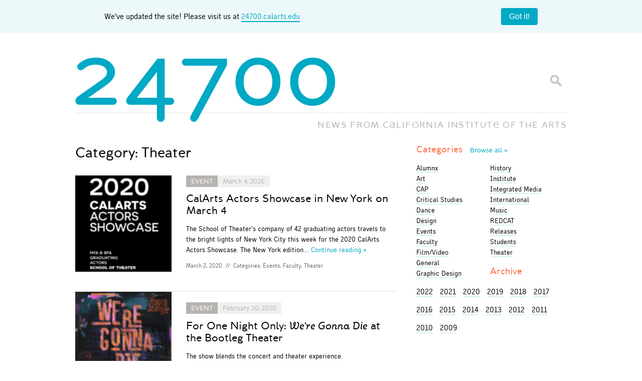

--- FILE ---
content_type: text/html; charset=UTF-8
request_url: https://blog.calarts.edu/category/theater/page/7/
body_size: 16494
content:
<!doctype html>  

<!--[if lt IE 7]><html lang="en-US" class="no-js lt-ie9 lt-ie8 lt-ie7"> <![endif]-->
<!--[if (IE 7)&!(IEMobile)]><html lang="en-US" class="no-js lt-ie9 lt-ie8"><![endif]-->
<!--[if (IE 8)&!(IEMobile)]><html lang="en-US" class="no-js lt-ie9"><![endif]-->
<!--[if gt IE 8]><!--> <html lang="en-US" class="no-js"><!--<![endif]-->
	
	<head>
		<meta charset="utf-8">

		<title>  Theater		</title>
		
		<!-- Google Chrome Frame for IE -->
		<meta http-equiv="X-UA-Compatible" content="IE=edge,chrome=1">
		
		<!-- mobile meta (hooray!) -->
		<meta name="HandheldFriendly" content="True">
		<meta name="MobileOptimized" content="320">
		<meta name="viewport" content="width=device-width, initial-scale=1.0"/>
		
		<!-- icons & favicons -->
		<link rel="shortcut icon" href="https://blog.calarts.edu/wp-content/themes/bones/favicon_calarts.ico?v=3">
		<link rel="apple-touch-icon" href="https://blog.calarts.edu/wp-content/themes/bones/library/images/blog-homescreen-icon.png?v=3"/>
		
		<!-- apple mobile web -->
		<meta name="apple-mobile-web-app-title" content="24700 Blog">
		<meta name="apple-mobile-web-app-capable" content="yes">
		<meta name="apple-mobile-web-app-status-bar-style" content="black">
		<script type="text/javascript">
			var addToHomeConfig = {
				expire: 28800,					// Show the message only once every 20 days
				startDelay: 750,
				animationIn: 'bubble',
				touchIcon: true
			};
		</script>
				
  	<link rel="pingback" href="https://blog.calarts.edu/xmlrpc.php">
		
		<!-- webfonts -->
		<link rel="stylesheet" href="https://blog.calarts.edu/wp-content/themes/bones/type/webfonts.css?v=2" type="text/css" charset="utf-8" />
		
		<!-- wordpress head functions -->
		<meta name='robots' content='max-image-preview:large' />
	<style>img:is([sizes="auto" i], [sizes^="auto," i]) { contain-intrinsic-size: 3000px 1500px }</style>
	<link rel='dns-prefetch' href='//blog.calarts.edu' />
<link rel='dns-prefetch' href='//www.googletagmanager.com' />
<link rel="alternate" type="application/rss+xml" title="24700 &raquo; Theater Category Feed" href="https://blog.calarts.edu/category/theater/feed/" />
<script type="text/javascript">
/* <![CDATA[ */
window._wpemojiSettings = {"baseUrl":"https:\/\/s.w.org\/images\/core\/emoji\/16.0.1\/72x72\/","ext":".png","svgUrl":"https:\/\/s.w.org\/images\/core\/emoji\/16.0.1\/svg\/","svgExt":".svg","source":{"concatemoji":"https:\/\/blog.calarts.edu\/wp-includes\/js\/wp-emoji-release.min.js"}};
/*! This file is auto-generated */
!function(s,n){var o,i,e;function c(e){try{var t={supportTests:e,timestamp:(new Date).valueOf()};sessionStorage.setItem(o,JSON.stringify(t))}catch(e){}}function p(e,t,n){e.clearRect(0,0,e.canvas.width,e.canvas.height),e.fillText(t,0,0);var t=new Uint32Array(e.getImageData(0,0,e.canvas.width,e.canvas.height).data),a=(e.clearRect(0,0,e.canvas.width,e.canvas.height),e.fillText(n,0,0),new Uint32Array(e.getImageData(0,0,e.canvas.width,e.canvas.height).data));return t.every(function(e,t){return e===a[t]})}function u(e,t){e.clearRect(0,0,e.canvas.width,e.canvas.height),e.fillText(t,0,0);for(var n=e.getImageData(16,16,1,1),a=0;a<n.data.length;a++)if(0!==n.data[a])return!1;return!0}function f(e,t,n,a){switch(t){case"flag":return n(e,"\ud83c\udff3\ufe0f\u200d\u26a7\ufe0f","\ud83c\udff3\ufe0f\u200b\u26a7\ufe0f")?!1:!n(e,"\ud83c\udde8\ud83c\uddf6","\ud83c\udde8\u200b\ud83c\uddf6")&&!n(e,"\ud83c\udff4\udb40\udc67\udb40\udc62\udb40\udc65\udb40\udc6e\udb40\udc67\udb40\udc7f","\ud83c\udff4\u200b\udb40\udc67\u200b\udb40\udc62\u200b\udb40\udc65\u200b\udb40\udc6e\u200b\udb40\udc67\u200b\udb40\udc7f");case"emoji":return!a(e,"\ud83e\udedf")}return!1}function g(e,t,n,a){var r="undefined"!=typeof WorkerGlobalScope&&self instanceof WorkerGlobalScope?new OffscreenCanvas(300,150):s.createElement("canvas"),o=r.getContext("2d",{willReadFrequently:!0}),i=(o.textBaseline="top",o.font="600 32px Arial",{});return e.forEach(function(e){i[e]=t(o,e,n,a)}),i}function t(e){var t=s.createElement("script");t.src=e,t.defer=!0,s.head.appendChild(t)}"undefined"!=typeof Promise&&(o="wpEmojiSettingsSupports",i=["flag","emoji"],n.supports={everything:!0,everythingExceptFlag:!0},e=new Promise(function(e){s.addEventListener("DOMContentLoaded",e,{once:!0})}),new Promise(function(t){var n=function(){try{var e=JSON.parse(sessionStorage.getItem(o));if("object"==typeof e&&"number"==typeof e.timestamp&&(new Date).valueOf()<e.timestamp+604800&&"object"==typeof e.supportTests)return e.supportTests}catch(e){}return null}();if(!n){if("undefined"!=typeof Worker&&"undefined"!=typeof OffscreenCanvas&&"undefined"!=typeof URL&&URL.createObjectURL&&"undefined"!=typeof Blob)try{var e="postMessage("+g.toString()+"("+[JSON.stringify(i),f.toString(),p.toString(),u.toString()].join(",")+"));",a=new Blob([e],{type:"text/javascript"}),r=new Worker(URL.createObjectURL(a),{name:"wpTestEmojiSupports"});return void(r.onmessage=function(e){c(n=e.data),r.terminate(),t(n)})}catch(e){}c(n=g(i,f,p,u))}t(n)}).then(function(e){for(var t in e)n.supports[t]=e[t],n.supports.everything=n.supports.everything&&n.supports[t],"flag"!==t&&(n.supports.everythingExceptFlag=n.supports.everythingExceptFlag&&n.supports[t]);n.supports.everythingExceptFlag=n.supports.everythingExceptFlag&&!n.supports.flag,n.DOMReady=!1,n.readyCallback=function(){n.DOMReady=!0}}).then(function(){return e}).then(function(){var e;n.supports.everything||(n.readyCallback(),(e=n.source||{}).concatemoji?t(e.concatemoji):e.wpemoji&&e.twemoji&&(t(e.twemoji),t(e.wpemoji)))}))}((window,document),window._wpemojiSettings);
/* ]]> */
</script>
<style id='wp-emoji-styles-inline-css' type='text/css'>

	img.wp-smiley, img.emoji {
		display: inline !important;
		border: none !important;
		box-shadow: none !important;
		height: 1em !important;
		width: 1em !important;
		margin: 0 0.07em !important;
		vertical-align: -0.1em !important;
		background: none !important;
		padding: 0 !important;
	}
</style>
<link rel='stylesheet' id='wp-block-library-css' href='https://blog.calarts.edu/wp-includes/css/dist/block-library/style.min.css' type='text/css' media='all' />
<style id='classic-theme-styles-inline-css' type='text/css'>
/*! This file is auto-generated */
.wp-block-button__link{color:#fff;background-color:#32373c;border-radius:9999px;box-shadow:none;text-decoration:none;padding:calc(.667em + 2px) calc(1.333em + 2px);font-size:1.125em}.wp-block-file__button{background:#32373c;color:#fff;text-decoration:none}
</style>
<style id='global-styles-inline-css' type='text/css'>
:root{--wp--preset--aspect-ratio--square: 1;--wp--preset--aspect-ratio--4-3: 4/3;--wp--preset--aspect-ratio--3-4: 3/4;--wp--preset--aspect-ratio--3-2: 3/2;--wp--preset--aspect-ratio--2-3: 2/3;--wp--preset--aspect-ratio--16-9: 16/9;--wp--preset--aspect-ratio--9-16: 9/16;--wp--preset--color--black: #000000;--wp--preset--color--cyan-bluish-gray: #abb8c3;--wp--preset--color--white: #ffffff;--wp--preset--color--pale-pink: #f78da7;--wp--preset--color--vivid-red: #cf2e2e;--wp--preset--color--luminous-vivid-orange: #ff6900;--wp--preset--color--luminous-vivid-amber: #fcb900;--wp--preset--color--light-green-cyan: #7bdcb5;--wp--preset--color--vivid-green-cyan: #00d084;--wp--preset--color--pale-cyan-blue: #8ed1fc;--wp--preset--color--vivid-cyan-blue: #0693e3;--wp--preset--color--vivid-purple: #9b51e0;--wp--preset--gradient--vivid-cyan-blue-to-vivid-purple: linear-gradient(135deg,rgba(6,147,227,1) 0%,rgb(155,81,224) 100%);--wp--preset--gradient--light-green-cyan-to-vivid-green-cyan: linear-gradient(135deg,rgb(122,220,180) 0%,rgb(0,208,130) 100%);--wp--preset--gradient--luminous-vivid-amber-to-luminous-vivid-orange: linear-gradient(135deg,rgba(252,185,0,1) 0%,rgba(255,105,0,1) 100%);--wp--preset--gradient--luminous-vivid-orange-to-vivid-red: linear-gradient(135deg,rgba(255,105,0,1) 0%,rgb(207,46,46) 100%);--wp--preset--gradient--very-light-gray-to-cyan-bluish-gray: linear-gradient(135deg,rgb(238,238,238) 0%,rgb(169,184,195) 100%);--wp--preset--gradient--cool-to-warm-spectrum: linear-gradient(135deg,rgb(74,234,220) 0%,rgb(151,120,209) 20%,rgb(207,42,186) 40%,rgb(238,44,130) 60%,rgb(251,105,98) 80%,rgb(254,248,76) 100%);--wp--preset--gradient--blush-light-purple: linear-gradient(135deg,rgb(255,206,236) 0%,rgb(152,150,240) 100%);--wp--preset--gradient--blush-bordeaux: linear-gradient(135deg,rgb(254,205,165) 0%,rgb(254,45,45) 50%,rgb(107,0,62) 100%);--wp--preset--gradient--luminous-dusk: linear-gradient(135deg,rgb(255,203,112) 0%,rgb(199,81,192) 50%,rgb(65,88,208) 100%);--wp--preset--gradient--pale-ocean: linear-gradient(135deg,rgb(255,245,203) 0%,rgb(182,227,212) 50%,rgb(51,167,181) 100%);--wp--preset--gradient--electric-grass: linear-gradient(135deg,rgb(202,248,128) 0%,rgb(113,206,126) 100%);--wp--preset--gradient--midnight: linear-gradient(135deg,rgb(2,3,129) 0%,rgb(40,116,252) 100%);--wp--preset--font-size--small: 13px;--wp--preset--font-size--medium: 20px;--wp--preset--font-size--large: 36px;--wp--preset--font-size--x-large: 42px;--wp--preset--spacing--20: 0.44rem;--wp--preset--spacing--30: 0.67rem;--wp--preset--spacing--40: 1rem;--wp--preset--spacing--50: 1.5rem;--wp--preset--spacing--60: 2.25rem;--wp--preset--spacing--70: 3.38rem;--wp--preset--spacing--80: 5.06rem;--wp--preset--shadow--natural: 6px 6px 9px rgba(0, 0, 0, 0.2);--wp--preset--shadow--deep: 12px 12px 50px rgba(0, 0, 0, 0.4);--wp--preset--shadow--sharp: 6px 6px 0px rgba(0, 0, 0, 0.2);--wp--preset--shadow--outlined: 6px 6px 0px -3px rgba(255, 255, 255, 1), 6px 6px rgba(0, 0, 0, 1);--wp--preset--shadow--crisp: 6px 6px 0px rgba(0, 0, 0, 1);}:where(.is-layout-flex){gap: 0.5em;}:where(.is-layout-grid){gap: 0.5em;}body .is-layout-flex{display: flex;}.is-layout-flex{flex-wrap: wrap;align-items: center;}.is-layout-flex > :is(*, div){margin: 0;}body .is-layout-grid{display: grid;}.is-layout-grid > :is(*, div){margin: 0;}:where(.wp-block-columns.is-layout-flex){gap: 2em;}:where(.wp-block-columns.is-layout-grid){gap: 2em;}:where(.wp-block-post-template.is-layout-flex){gap: 1.25em;}:where(.wp-block-post-template.is-layout-grid){gap: 1.25em;}.has-black-color{color: var(--wp--preset--color--black) !important;}.has-cyan-bluish-gray-color{color: var(--wp--preset--color--cyan-bluish-gray) !important;}.has-white-color{color: var(--wp--preset--color--white) !important;}.has-pale-pink-color{color: var(--wp--preset--color--pale-pink) !important;}.has-vivid-red-color{color: var(--wp--preset--color--vivid-red) !important;}.has-luminous-vivid-orange-color{color: var(--wp--preset--color--luminous-vivid-orange) !important;}.has-luminous-vivid-amber-color{color: var(--wp--preset--color--luminous-vivid-amber) !important;}.has-light-green-cyan-color{color: var(--wp--preset--color--light-green-cyan) !important;}.has-vivid-green-cyan-color{color: var(--wp--preset--color--vivid-green-cyan) !important;}.has-pale-cyan-blue-color{color: var(--wp--preset--color--pale-cyan-blue) !important;}.has-vivid-cyan-blue-color{color: var(--wp--preset--color--vivid-cyan-blue) !important;}.has-vivid-purple-color{color: var(--wp--preset--color--vivid-purple) !important;}.has-black-background-color{background-color: var(--wp--preset--color--black) !important;}.has-cyan-bluish-gray-background-color{background-color: var(--wp--preset--color--cyan-bluish-gray) !important;}.has-white-background-color{background-color: var(--wp--preset--color--white) !important;}.has-pale-pink-background-color{background-color: var(--wp--preset--color--pale-pink) !important;}.has-vivid-red-background-color{background-color: var(--wp--preset--color--vivid-red) !important;}.has-luminous-vivid-orange-background-color{background-color: var(--wp--preset--color--luminous-vivid-orange) !important;}.has-luminous-vivid-amber-background-color{background-color: var(--wp--preset--color--luminous-vivid-amber) !important;}.has-light-green-cyan-background-color{background-color: var(--wp--preset--color--light-green-cyan) !important;}.has-vivid-green-cyan-background-color{background-color: var(--wp--preset--color--vivid-green-cyan) !important;}.has-pale-cyan-blue-background-color{background-color: var(--wp--preset--color--pale-cyan-blue) !important;}.has-vivid-cyan-blue-background-color{background-color: var(--wp--preset--color--vivid-cyan-blue) !important;}.has-vivid-purple-background-color{background-color: var(--wp--preset--color--vivid-purple) !important;}.has-black-border-color{border-color: var(--wp--preset--color--black) !important;}.has-cyan-bluish-gray-border-color{border-color: var(--wp--preset--color--cyan-bluish-gray) !important;}.has-white-border-color{border-color: var(--wp--preset--color--white) !important;}.has-pale-pink-border-color{border-color: var(--wp--preset--color--pale-pink) !important;}.has-vivid-red-border-color{border-color: var(--wp--preset--color--vivid-red) !important;}.has-luminous-vivid-orange-border-color{border-color: var(--wp--preset--color--luminous-vivid-orange) !important;}.has-luminous-vivid-amber-border-color{border-color: var(--wp--preset--color--luminous-vivid-amber) !important;}.has-light-green-cyan-border-color{border-color: var(--wp--preset--color--light-green-cyan) !important;}.has-vivid-green-cyan-border-color{border-color: var(--wp--preset--color--vivid-green-cyan) !important;}.has-pale-cyan-blue-border-color{border-color: var(--wp--preset--color--pale-cyan-blue) !important;}.has-vivid-cyan-blue-border-color{border-color: var(--wp--preset--color--vivid-cyan-blue) !important;}.has-vivid-purple-border-color{border-color: var(--wp--preset--color--vivid-purple) !important;}.has-vivid-cyan-blue-to-vivid-purple-gradient-background{background: var(--wp--preset--gradient--vivid-cyan-blue-to-vivid-purple) !important;}.has-light-green-cyan-to-vivid-green-cyan-gradient-background{background: var(--wp--preset--gradient--light-green-cyan-to-vivid-green-cyan) !important;}.has-luminous-vivid-amber-to-luminous-vivid-orange-gradient-background{background: var(--wp--preset--gradient--luminous-vivid-amber-to-luminous-vivid-orange) !important;}.has-luminous-vivid-orange-to-vivid-red-gradient-background{background: var(--wp--preset--gradient--luminous-vivid-orange-to-vivid-red) !important;}.has-very-light-gray-to-cyan-bluish-gray-gradient-background{background: var(--wp--preset--gradient--very-light-gray-to-cyan-bluish-gray) !important;}.has-cool-to-warm-spectrum-gradient-background{background: var(--wp--preset--gradient--cool-to-warm-spectrum) !important;}.has-blush-light-purple-gradient-background{background: var(--wp--preset--gradient--blush-light-purple) !important;}.has-blush-bordeaux-gradient-background{background: var(--wp--preset--gradient--blush-bordeaux) !important;}.has-luminous-dusk-gradient-background{background: var(--wp--preset--gradient--luminous-dusk) !important;}.has-pale-ocean-gradient-background{background: var(--wp--preset--gradient--pale-ocean) !important;}.has-electric-grass-gradient-background{background: var(--wp--preset--gradient--electric-grass) !important;}.has-midnight-gradient-background{background: var(--wp--preset--gradient--midnight) !important;}.has-small-font-size{font-size: var(--wp--preset--font-size--small) !important;}.has-medium-font-size{font-size: var(--wp--preset--font-size--medium) !important;}.has-large-font-size{font-size: var(--wp--preset--font-size--large) !important;}.has-x-large-font-size{font-size: var(--wp--preset--font-size--x-large) !important;}
:where(.wp-block-post-template.is-layout-flex){gap: 1.25em;}:where(.wp-block-post-template.is-layout-grid){gap: 1.25em;}
:where(.wp-block-columns.is-layout-flex){gap: 2em;}:where(.wp-block-columns.is-layout-grid){gap: 2em;}
:root :where(.wp-block-pullquote){font-size: 1.5em;line-height: 1.6;}
</style>
<link rel='stylesheet' id='fancybox-for-wp-css' href='https://blog.calarts.edu/wp-content/plugins/fancybox-for-wordpress/assets/css/fancybox.css' type='text/css' media='all' />
<link rel='stylesheet' id='fvp-frontend-css' href='https://blog.calarts.edu/wp-content/plugins/featured-video-plus/styles/frontend.css' type='text/css' media='all' />
<link rel='stylesheet' id='taxopress-frontend-css-css' href='https://blog.calarts.edu/wp-content/plugins/simple-tags/assets/frontend/css/frontend.css' type='text/css' media='all' />
<link rel='stylesheet' id='bones-stylesheet-css' href='https://blog.calarts.edu/wp-content/themes/bones/library/css/style.css?amp;v=1.1' type='text/css' media='all' />
<!--[if lt IE 9]>
<link rel='stylesheet' id='bones-ie-only-css' href='https://blog.calarts.edu/wp-content/themes/bones/library/css/ie.css' type='text/css' media='all' />
<![endif]-->
<script type="text/javascript" src="https://blog.calarts.edu/wp-includes/js/jquery/jquery.min.js" id="jquery-core-js"></script>
<script type="text/javascript" src="https://blog.calarts.edu/wp-includes/js/jquery/jquery-migrate.min.js" id="jquery-migrate-js"></script>
<script type="text/javascript" src="https://blog.calarts.edu/wp-content/plugins/featured-video-plus/js/jquery.fitvids.min.js" id="jquery.fitvids-js"></script>
<script type="text/javascript" id="fvp-frontend-js-extra">
/* <![CDATA[ */
var fvpdata = {"ajaxurl":"https:\/\/blog.calarts.edu\/wp-admin\/admin-ajax.php","nonce":"8ec36e7ce3","fitvids":"1","dynamic":"","overlay":"","opacity":"0.75","color":"b","width":"640"};
/* ]]> */
</script>
<script type="text/javascript" src="https://blog.calarts.edu/wp-content/plugins/featured-video-plus/js/frontend.min.js" id="fvp-frontend-js"></script>
<script type="text/javascript" src="https://blog.calarts.edu/wp-content/plugins/simple-tags/assets/frontend/js/frontend.js" id="taxopress-frontend-js-js"></script>

<!-- Google tag (gtag.js) snippet added by Site Kit -->
<!-- Google Analytics snippet added by Site Kit -->
<script type="text/javascript" src="https://www.googletagmanager.com/gtag/js?id=GT-5DDFL9MQ" id="google_gtagjs-js" async></script>
<script type="text/javascript" id="google_gtagjs-js-after">
/* <![CDATA[ */
window.dataLayer = window.dataLayer || [];function gtag(){dataLayer.push(arguments);}
gtag("set","linker",{"domains":["blog.calarts.edu"]});
gtag("js", new Date());
gtag("set", "developer_id.dZTNiMT", true);
gtag("config", "GT-5DDFL9MQ");
/* ]]> */
</script>
<script type="text/javascript" src="https://blog.calarts.edu/wp-content/themes/bones/library/js/libs/modernizr.custom.min.js" id="bones-modernizr-js"></script>
<link rel="https://api.w.org/" href="https://blog.calarts.edu/wp-json/" /><link rel="alternate" title="JSON" type="application/json" href="https://blog.calarts.edu/wp-json/wp/v2/categories/5" /><meta name="generator" content="Site Kit by Google 1.164.0" /><!-- Metadata generated with the Open Graph Protocol Framework plugin 2.0.0 - https://wordpress.org/plugins/open-graph-protocol-framework/ - https://www.itthinx.com/plugins/open-graph-protocol/ --><meta property="og:title" content="Theater" />
<meta property="og:locale" content="en_US" />
<meta property="og:type" content="article" />
<meta property="og:image" content="https://blog.calarts.edu/wp-content/uploads/2020/03/WEBSITE-BANNER-1.png" />
<meta property="og:image:url" content="https://blog.calarts.edu/wp-content/uploads/2020/03/WEBSITE-BANNER-1.png" />
<meta property="og:image:secure_url" content="https://blog.calarts.edu/wp-content/uploads/2020/03/WEBSITE-BANNER-1.png" />
<meta property="og:image:width" content="5417" />
<meta property="og:image:height" content="2500" />
<meta property="og:url" content="https://blog.calarts.edu/category/theater/page/7/" />
<meta property="og:site_name" content="24700" />
<meta property="og:description" content="Archive : Theater" />
<style type="text/css">a.st_tag, a.internal_tag, .st_tag, .internal_tag { text-decoration: underline !important; }</style>		<!-- end of wordpress head -->
		
			
		<!-- drop Google Analytics Here -->
		<!-- end analytics -->
		
	</head>
	
	<body class="archive paged category category-theater category-5 paged-7 category-paged-7 wp-theme-bones">
	
	<!-- facebook script using CalArts 24700 Blog App ID -->
	<div id="fb-root"></div>
	<script>(function(d, s, id) {
	  var js, fjs = d.getElementsByTagName(s)[0];
	  if (d.getElementById(id)) return;
	  js = d.createElement(s); js.id = id;
	  js.src = "//connect.facebook.net/en_US/all.js#xfbml=1&appId=499701116759308";
	  fjs.parentNode.insertBefore(js, fjs);
	}(document, 'script', 'facebook-jssdk'));</script>
	<style>
		body {
  margin: 0;
}

.banner {
	width: 100%;
    background: #ecf8fa;
    display: flex;
    padding: 1em;
    box-sizing: border-box;
    align-items: center;
    margin: 0 auto;
    display: flex;
    justify-content: space-around;
}

.banner__content {
  flex-grow: 1;
  margin-right: 1em;
  line-height: 1.4;
	text-align: center;
}
.banner__content a {
	border-bottom: 2px solid #00a9c4;
}

.banner__close {
  flex-shrink: 0;
  padding: 0.5em 1em;
  border-radius: 4px;
  border: none;
  background: #00a9c4;
  color: #ffffff;
  font-size: 1em;
  cursor: pointer;
}

.banner__close:hover {
  background: #007d91;
}

#logo {
	pointer-events: none;
}

	</style>
	<div class="banner">
		<div class="container">
  <div class="banner__content">
	We’ve updated the site! Please visit us at <a href="http://24700.calarts.edu/" target="_blank">24700.calarts.edu</a>
  </div>
		</div>
  <button class="banner__close" type="button">Got it!</button>
	<script>
		document.querySelectorAll(".banner__close").forEach((closeButton) => {
  closeButton.addEventListener("click", () =>
    closeButton.closest(".banner").remove()
  );
});

	</script>
</div>
		<div id="container">
			
			<header class="header" role="banner">
			
				<div id="inner-header" class="wrap clearfix">
					
					<p id="logo"><a href="https://blog.calarts.edu" rel="nofollow"><span class="glyph">24700</span></a></p>
					<p id="slogan">NEWS FROM <span class="fullname">C<span class="glyph">A</span>LIFORNIA INSTITUT<span class="glyph">E</span> OF THE ARTS</span><span class="shortname">C<span class="glyph">A</span>LARTS</span></p>
					<div class="searchform">
						<form id="searchform" method="get" action="https://blog.calarts.edu/">
							<input type="text" name="s" id="s" class="textbox" value="" />
							<input id="btnSearch" type="submit" name="submit" value="Go" />
						</form>
					</div>
				
				</div> <!-- end #inner-header -->
			</header> <!-- end header -->
			
			<div id="content">
			
				<div id="inner-content" class="wrap clearfix">
				
				    <div id="main" class="eightcol first clearfix" role="main">
				
						    <h1 class="archive-title h2">
							    <span>Category:</span> Theater					    	</h1>
					    
					    					
													    <article id="post-89082" class="clearfix excerpt post-89082 post type-post status-publish format-standard has-post-thumbnail hentry category-events-series category-faculty category-theater tag-actors-showcase tag-faculty" role="article">
																<a href="https://blog.calarts.edu/2020/03/02/calarts-actors-showcase-in-new-york-on-march-6/" class="no-border featuredimg" rel="bookmark" title="CalArts Actors Showcase in New York on March 4">
																		<img width="150" height="150" src="https://blog.calarts.edu/wp-content/uploads/2020/03/WEBSITE-BANNER-1-150x150-1583181690.png" class="attachment-thumbnail size-thumbnail wp-post-image" alt="" decoding="async" />								</a>
																<section class="entry">
							    <header class="article-header">
								  
								  		
		<p class="event_tag event past_event"><a href="https://blog.calarts.edu/category/events-series/">Event</a><span>March 4, 2020</span></p>

	
								    <h1 class="h2"><a href="https://blog.calarts.edu/2020/03/02/calarts-actors-showcase-in-new-york-on-march-6/" rel="bookmark" title="CalArts Actors Showcase in New York on March 4">CalArts Actors Showcase in New York on March 4</a></h1>
	                  
							    </header> <!-- end article header -->
						
							    <section class="entry-content clearfix">
								    <p>The School of Theater&#8217;s company of 42 graduating actors travels to the bright lights of New York City this week for the 2020 CalArts Actors Showcase. The New York edition&#8230;</p>
								    <a class="more" href="https://blog.calarts.edu/2020/03/02/calarts-actors-showcase-in-new-york-on-march-6/" title="CalArts Actors Showcase in New York on March 4">Continue&nbsp;reading&nbsp;&raquo;</a>
							    </section> <!-- end article section -->
							
							    <footer class="article-footer">
										<p class="byline vcard"><time class="updated" datetime="2020-03-2" pubdate>March 2, 2020</time> <span>//</span> Categories: <a href="https://blog.calarts.edu/category/events-series/" rel="category tag">Events</a>, <a href="https://blog.calarts.edu/category/faculty/" rel="category tag">Faculty</a>, <a href="https://blog.calarts.edu/category/theater/" rel="category tag">Theater</a></p>
							    </footer> <!-- end article footer -->
								</section>
					
					    </article> <!-- end article -->					
					    					
													    <article id="post-88659" class="clearfix excerpt post-88659 post type-post status-publish format-standard has-post-thumbnail hentry category-events-series category-music category-theater tag-bootleg-theater tag-sophie-blumberg" role="article">
																<a href="https://blog.calarts.edu/2020/02/18/for-one-night-onlywere-gonna-die-at-the-bootleg-theater/" class="no-border featuredimg" rel="bookmark" title="For One Night Only: We&#8217;re Gonna Die at the Bootleg Theater">
																		<img width="150" height="150" src="https://blog.calarts.edu/wp-content/uploads/2020/02/We_re-Gonna-Die_Insta-150x150.jpg" class="attachment-thumbnail size-thumbnail wp-post-image" alt="" decoding="async" srcset="https://blog.calarts.edu/wp-content/uploads/2020/02/We_re-Gonna-Die_Insta-150x150.jpg 150w, https://blog.calarts.edu/wp-content/uploads/2020/02/We_re-Gonna-Die_Insta-640x640.jpg 640w, https://blog.calarts.edu/wp-content/uploads/2020/02/We_re-Gonna-Die_Insta-768x768.jpg 768w, https://blog.calarts.edu/wp-content/uploads/2020/02/We_re-Gonna-Die_Insta-1024x1024.jpg 1024w, https://blog.calarts.edu/wp-content/uploads/2020/02/We_re-Gonna-Die_Insta-412x412.jpg 412w, https://blog.calarts.edu/wp-content/uploads/2020/02/We_re-Gonna-Die_Insta.jpg 2000w" sizes="(max-width: 150px) 100vw, 150px" />								</a>
																<section class="entry">
							    <header class="article-header">
								  
								  		
		<p class="event_tag event past_event"><a href="https://blog.calarts.edu/category/events-series/">Event</a><span>February 20, 2020</span></p>

	
								    <h1 class="h2"><a href="https://blog.calarts.edu/2020/02/18/for-one-night-onlywere-gonna-die-at-the-bootleg-theater/" rel="bookmark" title="For One Night Only: We&#8217;re Gonna Die at the Bootleg Theater">For One Night Only: <em>We&#8217;re Gonna Die</em> at the Bootleg Theater</a></h1>
	                  
							    </header> <!-- end article header -->
						
							    <section class="entry-content clearfix">
								    <p>The show blends the concert and theater experience. </p>
								    <a class="more" href="https://blog.calarts.edu/2020/02/18/for-one-night-onlywere-gonna-die-at-the-bootleg-theater/" title="For One Night Only: <em>We&#8217;re Gonna Die</em> at the Bootleg Theater">Continue&nbsp;reading&nbsp;&raquo;</a>
							    </section> <!-- end article section -->
							
							    <footer class="article-footer">
										<p class="byline vcard"><time class="updated" datetime="2020-02-18" pubdate>February 18, 2020</time> <span>//</span> Categories: <a href="https://blog.calarts.edu/category/events-series/" rel="category tag">Events</a>, <a href="https://blog.calarts.edu/category/music/" rel="category tag">Music</a>, <a href="https://blog.calarts.edu/category/theater/" rel="category tag">Theater</a></p>
							    </footer> <!-- end article footer -->
								</section>
					
					    </article> <!-- end article -->					
					    					
													    <article id="post-88591" class="clearfix excerpt post-88591 post type-post status-publish format-standard has-post-thumbnail hentry category-art category-events-series category-theater tag-automata tag-danielle-dahl tag-moira-macdonald tag-puppetry tag-selkie tag-sponge-hollow tag-zach-dorn" role="article">
																<a href="https://blog.calarts.edu/2020/02/12/world-premiere-of-sponge-hollow-at-automata/" class="no-border featuredimg" rel="bookmark" title="World Premiere of Sponge Hollow at Automata">
																		<img width="150" height="150" src="https://blog.calarts.edu/wp-content/uploads/2020/02/8b7486ae-75b0-4486-a3d2-d1cf0c0d8b84-1-150x150.jpg" class="attachment-thumbnail size-thumbnail wp-post-image" alt="" decoding="async" />								</a>
																<section class="entry">
							    <header class="article-header">
								  
								  		
		<p class="event_tag event past_event"><a href="https://blog.calarts.edu/category/events-series/">Event</a><span>February 14 - 16, 2020</span></p>

	
								    <h1 class="h2"><a href="https://blog.calarts.edu/2020/02/12/world-premiere-of-sponge-hollow-at-automata/" rel="bookmark" title="World Premiere of Sponge Hollow at Automata">World Premiere of <em>Sponge Hollow</em> at Automata</a></h1>
	                  
							    </header> <!-- end article header -->
						
							    <section class="entry-content clearfix">
								    <p>zach dorn&#8217;s graphic novel comes to life, preceded by &#8216;Selkie,&#8217; from fellow CalArtian Moira MacDonald.</p>
								    <a class="more" href="https://blog.calarts.edu/2020/02/12/world-premiere-of-sponge-hollow-at-automata/" title="World Premiere of <em>Sponge Hollow</em> at Automata">Continue&nbsp;reading&nbsp;&raquo;</a>
							    </section> <!-- end article section -->
							
							    <footer class="article-footer">
										<p class="byline vcard"><time class="updated" datetime="2020-02-12" pubdate>February 12, 2020</time> <span>//</span> Categories: <a href="https://blog.calarts.edu/category/art/" rel="category tag">Art</a>, <a href="https://blog.calarts.edu/category/events-series/" rel="category tag">Events</a>, <a href="https://blog.calarts.edu/category/theater/" rel="category tag">Theater</a></p>
							    </footer> <!-- end article footer -->
								</section>
					
					    </article> <!-- end article -->					
					    					
													    <article id="post-88289" class="clearfix excerpt post-88289 post type-post status-publish format-standard has-post-thumbnail hentry category-faculty category-music category-theater tag-dale-franzen tag-faculty tag-grammy-awards tag-hadestown tag-kathleen-okelly tag-mara-isaacs tag-meredith-lynsey-schade tag-todd-sickafoose has-post-video" role="article">
																<a href="https://blog.calarts.edu/2020/01/27/hadestown-wins-best-musical-theater-album-at-2020-grammy-awards/" class="no-border featuredimg" rel="bookmark" title="Hadestown Wins Best Musical Theater Album at 2020 Grammy Awards">
									<span class="playbutton"></span>									<img width="150" height="150" src="https://blog.calarts.edu/wp-content/uploads/2020/01/Hadestown-Wins-Best-Musical-Theater-Album-2020-GRAMMYs-Acceptance-Speech-150x150.jpeg" class="attachment-thumbnail size-thumbnail wp-post-image" alt="" decoding="async" loading="lazy" />								</a>
																<section class="entry">
							    <header class="article-header">
								  
								  
								    <h1 class="h2"><a href="https://blog.calarts.edu/2020/01/27/hadestown-wins-best-musical-theater-album-at-2020-grammy-awards/" rel="bookmark" title="Hadestown Wins Best Musical Theater Album at 2020 Grammy Awards"><em>Hadestown</em> Wins Best Musical Theater Album at 2020 Grammy Awards</a></h1>
	                  
							    </header> <!-- end article header -->
						
							    <section class="entry-content clearfix">
								    <p>On Sunday, Jan. 26, Hadestown won Best Musical Theater Album at the 2020 Grammy Awards.&nbsp; The musical, a reimagining of the ancient Greek myth of star-crossed lovers Orpheus and Eurydice,&#8230;</p>
								    <a class="more" href="https://blog.calarts.edu/2020/01/27/hadestown-wins-best-musical-theater-album-at-2020-grammy-awards/" title="<em>Hadestown</em> Wins Best Musical Theater Album at 2020 Grammy Awards">Continue&nbsp;reading&nbsp;&raquo;</a>
							    </section> <!-- end article section -->
							
							    <footer class="article-footer">
										<p class="byline vcard"><time class="updated" datetime="2020-01-27" pubdate>January 27, 2020</time> <span>//</span> Categories: <a href="https://blog.calarts.edu/category/faculty/" rel="category tag">Faculty</a>, <a href="https://blog.calarts.edu/category/music/" rel="category tag">Music</a>, <a href="https://blog.calarts.edu/category/theater/" rel="category tag">Theater</a></p>
							    </footer> <!-- end article footer -->
								</section>
					
					    </article> <!-- end article -->					
					    					
													    <article id="post-88254" class="clearfix excerpt post-88254 post type-post status-publish format-standard has-post-thumbnail hentry category-events-series category-theater tag-paul-reubens tag-pee-wee-herman tag-pee-wees-big-adventure" role="article">
																<a href="https://blog.calarts.edu/2020/01/23/paul-reubens-headlines-pee-wees-big-adventure-35th-anniversary-tour/" class="no-border featuredimg" rel="bookmark" title="Paul Reubens Headlines Pee-wee’s Big Adventure 35th Anniversary Tour">
																		<img width="150" height="150" src="https://blog.calarts.edu/wp-content/uploads/2020/01/ph-150x150.jpg" class="attachment-thumbnail size-thumbnail wp-post-image" alt="Poster of Pee-Wee Herman and his bike" decoding="async" loading="lazy" srcset="https://blog.calarts.edu/wp-content/uploads/2020/01/ph-150x150.jpg 150w, https://blog.calarts.edu/wp-content/uploads/2020/01/ph-640x640.jpg 640w, https://blog.calarts.edu/wp-content/uploads/2020/01/ph-412x412.jpg 412w, https://blog.calarts.edu/wp-content/uploads/2020/01/ph-768x767-1579806588.jpg 768w, https://blog.calarts.edu/wp-content/uploads/2020/01/ph-1024x1022-1579806588.jpg 1024w, https://blog.calarts.edu/wp-content/uploads/2020/01/ph.jpg 651w" sizes="auto, (max-width: 150px) 100vw, 150px" />								</a>
																<section class="entry">
							    <header class="article-header">
								  
								  		
		<p class="event_tag event past_event"><a href="https://blog.calarts.edu/category/events-series/">Event</a><span></span></p>

	
								    <h1 class="h2"><a href="https://blog.calarts.edu/2020/01/23/paul-reubens-headlines-pee-wees-big-adventure-35th-anniversary-tour/" rel="bookmark" title="Paul Reubens Headlines Pee-wee’s Big Adventure 35th Anniversary Tour">Paul Reubens Headlines <em>Pee-wee’s Big Adventure</em> 35th Anniversary Tour</a></h1>
	                  
							    </header> <!-- end article header -->
						
							    <section class="entry-content clearfix">
								    <p>Paul Reubens (Theater BFA 73) returns to Los Angeles&#8217; Wiltern theater on Feb. 27 and March 1 during the 35th anniversary tour of Pee-wee’s Big Adventure (1985). Ruebens co-wrote and&#8230;</p>
								    <a class="more" href="https://blog.calarts.edu/2020/01/23/paul-reubens-headlines-pee-wees-big-adventure-35th-anniversary-tour/" title="Paul Reubens Headlines <em>Pee-wee’s Big Adventure</em> 35th Anniversary Tour">Continue&nbsp;reading&nbsp;&raquo;</a>
							    </section> <!-- end article section -->
							
							    <footer class="article-footer">
										<p class="byline vcard"><time class="updated" datetime="2020-01-23" pubdate>January 23, 2020</time> <span>//</span> Categories: <a href="https://blog.calarts.edu/category/events-series/" rel="category tag">Events</a>, <a href="https://blog.calarts.edu/category/theater/" rel="category tag">Theater</a></p>
							    </footer> <!-- end article footer -->
								</section>
					
					    </article> <!-- end article -->					
					    					
													    <article id="post-88172" class="clearfix excerpt post-88172 post type-post status-publish format-standard has-post-thumbnail hentry category-film category-theater tag-don-cheadle tag-naacp-image-awards tag-vashti-harrison" role="article">
																<a href="https://blog.calarts.edu/2020/01/15/don-cheadle-and-vashti-harrison-nominated-for-51st-naacp-image-awards/" class="no-border featuredimg" rel="bookmark" title="Don Cheadle and Vashti Harrison Nominated for 51st NAACP Image Awards">
																		<img width="150" height="150" src="https://blog.calarts.edu/wp-content/uploads/2020/01/NAACP2-150x150-1579036327.jpg" class="attachment-thumbnail size-thumbnail wp-post-image" alt="NAACP Image Awards Logo" decoding="async" loading="lazy" />								</a>
																<section class="entry">
							    <header class="article-header">
								  
								  
								    <h1 class="h2"><a href="https://blog.calarts.edu/2020/01/15/don-cheadle-and-vashti-harrison-nominated-for-51st-naacp-image-awards/" rel="bookmark" title="Don Cheadle and Vashti Harrison Nominated for 51st NAACP Image Awards">Don Cheadle and Vashti Harrison Nominated for 51st NAACP Image Awards</a></h1>
	                  
							    </header> <!-- end article header -->
						
							    <section class="entry-content clearfix">
								    <p>CalArtians Don Cheadle (Theater BFA 86) and Vashti Harrison (Film/Video MFA 14) are nominees in the 51st annual NAACP Image Awards. Established in 1968, the NAACP Image Awards celebrates “outstanding&#8230;</p>
								    <a class="more" href="https://blog.calarts.edu/2020/01/15/don-cheadle-and-vashti-harrison-nominated-for-51st-naacp-image-awards/" title="Don Cheadle and Vashti Harrison Nominated for 51st NAACP Image Awards">Continue&nbsp;reading&nbsp;&raquo;</a>
							    </section> <!-- end article section -->
							
							    <footer class="article-footer">
										<p class="byline vcard"><time class="updated" datetime="2020-01-15" pubdate>January 15, 2020</time> <span>//</span> Categories: <a href="https://blog.calarts.edu/category/film/" rel="category tag">Film/Video</a>, <a href="https://blog.calarts.edu/category/theater/" rel="category tag">Theater</a></p>
							    </footer> <!-- end article footer -->
								</section>
					
					    </article> <!-- end article -->					
					    					
													    <article id="post-88130" class="clearfix excerpt post-88130 post type-post status-publish format-standard has-post-thumbnail hentry category-faculty category-theater tag-calarts-center-for-new-performance tag-cnp-2 tag-faculty tag-marissa-chibas has-post-video" role="article">
																<a href="https://blog.calarts.edu/2020/01/09/cnp-to-screen-maria-fornes-documentary-the-rest-i-make-up/" class="no-border featuredimg" rel="bookmark" title="CNP to Screen Maria Fornés Documentary The Rest I Make Up">
									<span class="playbutton"></span>									<img width="150" height="150" src="https://blog.calarts.edu/wp-content/uploads/2020/01/Trailer-for-THE-REST-I-MAKE-UP-150x150.jpeg" class="attachment-thumbnail size-thumbnail wp-post-image" alt="" decoding="async" loading="lazy" />								</a>
																<section class="entry">
							    <header class="article-header">
								  
								  
								    <h1 class="h2"><a href="https://blog.calarts.edu/2020/01/09/cnp-to-screen-maria-fornes-documentary-the-rest-i-make-up/" rel="bookmark" title="CNP to Screen Maria Fornés Documentary The Rest I Make Up">CNP to Screen Maria Fornés Documentary <em>The Rest I Make Up</em></a></h1>
	                  
							    </header> <!-- end article header -->
						
							    <section class="entry-content clearfix">
								    <p>On Monday, Jan. 13, CalArts Center for New Performance / Duende CalArts screens The Rest I Make Up, an award-winning documentary about the life and work of the late Cuban&#8230;</p>
								    <a class="more" href="https://blog.calarts.edu/2020/01/09/cnp-to-screen-maria-fornes-documentary-the-rest-i-make-up/" title="CNP to Screen Maria Fornés Documentary <em>The Rest I Make Up</em>">Continue&nbsp;reading&nbsp;&raquo;</a>
							    </section> <!-- end article section -->
							
							    <footer class="article-footer">
										<p class="byline vcard"><time class="updated" datetime="2020-01-9" pubdate>January 9, 2020</time> <span>//</span> Categories: <a href="https://blog.calarts.edu/category/faculty/" rel="category tag">Faculty</a>, <a href="https://blog.calarts.edu/category/theater/" rel="category tag">Theater</a></p>
							    </footer> <!-- end article footer -->
								</section>
					
					    </article> <!-- end article -->					
					    					
													    <article id="post-88023" class="clearfix excerpt post-88023 post type-post status-publish format-standard has-post-thumbnail hentry category-art category-critical-studies category-dance category-film category-institute category-music category-theater tag-2019-year-in-review" role="article">
																<a href="https://blog.calarts.edu/2019/12/30/year-in-review-the-top-24700-posts-of-2019/" class="no-border featuredimg" rel="bookmark" title="Year in Review: The Top 24700 Posts of 2019">
																		<img width="150" height="150" src="https://blog.calarts.edu/wp-content/uploads/2019/05/CIA_20190517_53811-e1576799918901-150x150.jpg" class="attachment-thumbnail size-thumbnail wp-post-image" alt="" decoding="async" loading="lazy" />								</a>
																<section class="entry">
							    <header class="article-header">
								  
								  
								    <h1 class="h2"><a href="https://blog.calarts.edu/2019/12/30/year-in-review-the-top-24700-posts-of-2019/" rel="bookmark" title="Year in Review: The Top 24700 Posts of 2019">Year in Review: The Top <em>24700</em> Posts of 2019</a></h1>
	                  
							    </header> <!-- end article header -->
						
							    <section class="entry-content clearfix">
								    <p>As we approach the new year and prepare to usher in a new decade, take a look at the most popular 24700 posts of 2019.&nbsp; School of Art CalArtians Among&#8230;</p>
								    <a class="more" href="https://blog.calarts.edu/2019/12/30/year-in-review-the-top-24700-posts-of-2019/" title="Year in Review: The Top <em>24700</em> Posts of 2019">Continue&nbsp;reading&nbsp;&raquo;</a>
							    </section> <!-- end article section -->
							
							    <footer class="article-footer">
										<p class="byline vcard"><time class="updated" datetime="2019-12-30" pubdate>December 30, 2019</time> <span>//</span> Categories: <a href="https://blog.calarts.edu/category/art/" rel="category tag">Art</a>, <a href="https://blog.calarts.edu/category/critical-studies/" rel="category tag">Critical Studies</a>, <a href="https://blog.calarts.edu/category/dance/" rel="category tag">Dance</a>, <a href="https://blog.calarts.edu/category/film/" rel="category tag">Film/Video</a>, <a href="https://blog.calarts.edu/category/institute/" rel="category tag">Institute</a>, <a href="https://blog.calarts.edu/category/music/" rel="category tag">Music</a>, <a href="https://blog.calarts.edu/category/theater/" rel="category tag">Theater</a></p>
							    </footer> <!-- end article footer -->
								</section>
					
					    </article> <!-- end article -->					
					    					
													    <article id="post-87586" class="clearfix excerpt post-87586 post type-post status-publish format-standard has-post-thumbnail hentry category-film category-theater tag-awakening-in-taos tag-mark-gordon" role="article">
																<a href="https://blog.calarts.edu/2019/12/16/awakening-in-taos-a-calartian-film-a-decade-in-the-making/" class="no-border featuredimg" rel="bookmark" title="Awakening in Taos: A CalArtian Film a Decade in the Making">
																		<img width="150" height="150" src="https://blog.calarts.edu/wp-content/uploads/2019/11/AIT_Postcard-150x150.jpeg" class="attachment-thumbnail size-thumbnail wp-post-image" alt="" decoding="async" loading="lazy" srcset="https://blog.calarts.edu/wp-content/uploads/2019/11/AIT_Postcard-150x150.jpeg 150w, https://blog.calarts.edu/wp-content/uploads/2019/11/AIT_Postcard-412x412.jpeg 412w, https://blog.calarts.edu/wp-content/uploads/2019/11/AIT_Postcard-640x639-1573167097.jpeg 640w, https://blog.calarts.edu/wp-content/uploads/2019/11/AIT_Postcard-1024x1022-1573167106.jpeg 1024w, https://blog.calarts.edu/wp-content/uploads/2019/11/AIT_Postcard-768x766-1573167117.jpeg 768w, https://blog.calarts.edu/wp-content/uploads/2019/11/AIT_Postcard.jpeg 481w" sizes="auto, (max-width: 150px) 100vw, 150px" />								</a>
																<section class="entry">
							    <header class="article-header">
								  
								  
								    <h1 class="h2"><a href="https://blog.calarts.edu/2019/12/16/awakening-in-taos-a-calartian-film-a-decade-in-the-making/" rel="bookmark" title="Awakening in Taos: A CalArtian Film a Decade in the Making"><em>Awakening in Taos</em>: A CalArtian Film a Decade in the Making</a></h1>
	                  
							    </header> <!-- end article header -->
						
							    <section class="entry-content clearfix">
								    <p>Director and writer Mark J. Gordon (Theater-Film/Video BFA 73) explores the legacy of Mabel Dodge Luhan and New Mexico’s early 20th century art scene in Awakening in Taos: The Mabel&#8230;</p>
								    <a class="more" href="https://blog.calarts.edu/2019/12/16/awakening-in-taos-a-calartian-film-a-decade-in-the-making/" title="<em>Awakening in Taos</em>: A CalArtian Film a Decade in the Making">Continue&nbsp;reading&nbsp;&raquo;</a>
							    </section> <!-- end article section -->
							
							    <footer class="article-footer">
										<p class="byline vcard"><time class="updated" datetime="2019-12-16" pubdate>December 16, 2019</time> <span>//</span> Categories: <a href="https://blog.calarts.edu/category/film/" rel="category tag">Film/Video</a>, <a href="https://blog.calarts.edu/category/theater/" rel="category tag">Theater</a></p>
							    </footer> <!-- end article footer -->
								</section>
					
					    </article> <!-- end article -->					
					    					
													    <article id="post-87622" class="clearfix excerpt post-87622 post type-post status-publish format-standard has-post-thumbnail hentry category-events-series category-theater tag-9-to-5-the-musical tag-david-hasselhoff" role="article">
																<a href="https://blog.calarts.edu/2019/12/06/david-hasselhoff-joins-the-cast-of-9-to-5-the-musical-in-londons-west-end/" class="no-border featuredimg" rel="bookmark" title="David Hasselhoff Joins the Cast of 9 to 5: The Musical in London&#8217;s West End">
																		<img width="150" height="150" src="https://blog.calarts.edu/wp-content/uploads/2019/11/unnamed-2-150x150.png" class="attachment-thumbnail size-thumbnail wp-post-image" alt="" decoding="async" loading="lazy" />								</a>
																<section class="entry">
							    <header class="article-header">
								  
								  		
		<p class="event_tag event past_event"><a href="https://blog.calarts.edu/category/events-series/">Event</a><span></span></p>

	
								    <h1 class="h2"><a href="https://blog.calarts.edu/2019/12/06/david-hasselhoff-joins-the-cast-of-9-to-5-the-musical-in-londons-west-end/" rel="bookmark" title="David Hasselhoff Joins the Cast of 9 to 5: The Musical in London&#8217;s West End">David Hasselhoff Joins the Cast of <em>9 to 5: The Musical</em> in London&#8217;s West End</a></h1>
	                  
							    </header> <!-- end article header -->
						
							    <section class="entry-content clearfix">
								    <p>This December, actor, singer and producer David Hasselhoff (Theater 73) joins the cast of 9 to 5: The Musical at the Savoy Theatre in London.&nbsp; The former Baywatch actor takes&#8230;</p>
								    <a class="more" href="https://blog.calarts.edu/2019/12/06/david-hasselhoff-joins-the-cast-of-9-to-5-the-musical-in-londons-west-end/" title="David Hasselhoff Joins the Cast of <em>9 to 5: The Musical</em> in London&#8217;s West End">Continue&nbsp;reading&nbsp;&raquo;</a>
							    </section> <!-- end article section -->
							
							    <footer class="article-footer">
										<p class="byline vcard"><time class="updated" datetime="2019-12-6" pubdate>December 6, 2019</time> <span>//</span> Categories: <a href="https://blog.calarts.edu/category/events-series/" rel="category tag">Events</a>, <a href="https://blog.calarts.edu/category/theater/" rel="category tag">Theater</a></p>
							    </footer> <!-- end article footer -->
								</section>
					
					    </article> <!-- end article -->					
					    	
					
					        						        <nav class="page-navigation"><ol class="bones_page_navi clearfix"><li class="bpn-first-page-link"><a href="https://blog.calarts.edu/category/theater/" title="&laquo;">&laquo;</a></li><li class="bpn-prev-link"><a href="https://blog.calarts.edu/category/theater/page/6/" >&lsaquo;</a></li><li><a href="https://blog.calarts.edu/category/theater/page/4/">4</a></li><li><a href="https://blog.calarts.edu/category/theater/page/5/">5</a></li><li><a href="https://blog.calarts.edu/category/theater/page/6/">6</a></li><li class="bpn-current">7</li><li><a href="https://blog.calarts.edu/category/theater/page/8/">8</a></li><li><a href="https://blog.calarts.edu/category/theater/page/9/">9</a></li><li><a href="https://blog.calarts.edu/category/theater/page/10/">10</a></li><li class="bpn-next-link"><a href="https://blog.calarts.edu/category/theater/page/8/" >&rsaquo;</a></li><li class="bpn-last-page-link"><a href="https://blog.calarts.edu/category/theater/page/62/" title="&raquo;">&raquo;</a></li></ol></nav>					        					
					    			
    				</div> <!-- end #main -->

	    							<div id="sidebar1" class="sidebar fourcol last clearfix" role="complementary">

					
						<div id="categories_widget-3" class="widget widget_categories_widget">		<h4 class="widgettitle"><a href="/topics" title="View all topics">Categories <span class="more">Browse&nbsp;all&nbsp;&raquo</span></a></h4>
		 
		<ul class="category_widget" id="cat-col-1">
		    	<li class="cat-item cat-item-6055"><a href="https://blog.calarts.edu/category/alumnx/">Alumnx</a>
</li>
	<li class="cat-item cat-item-4"><a href="https://blog.calarts.edu/category/art/">Art</a>
</li>
	<li class="cat-item cat-item-92"><a href="https://blog.calarts.edu/category/cap/">CAP</a>
</li>
	<li class="cat-item cat-item-7"><a href="https://blog.calarts.edu/category/critical-studies/">Critical Studies</a>
</li>
	<li class="cat-item cat-item-8"><a href="https://blog.calarts.edu/category/dance/">Dance</a>
</li>
	<li class="cat-item cat-item-22"><a href="https://blog.calarts.edu/category/design/">Design</a>
</li>
	<li class="cat-item cat-item-3045"><a href="https://blog.calarts.edu/category/events-series/">Events</a>
</li>
	<li class="cat-item cat-item-6056"><a href="https://blog.calarts.edu/category/faculty/">Faculty</a>
</li>
	<li class="cat-item cat-item-6"><a href="https://blog.calarts.edu/category/film/">Film/Video</a>
</li>
	<li class="cat-item cat-item-1"><a href="https://blog.calarts.edu/category/general/">General</a>
</li>
	<li class="cat-item cat-item-305"><a href="https://blog.calarts.edu/category/graphic-design/">Graphic Design</a>
</li>
		        </ul>
		 
		        <ul class="category_widget" id="cat-col-2">
	<li class="cat-item cat-item-226"><a href="https://blog.calarts.edu/category/history/">History</a>
</li>
	<li class="cat-item cat-item-15"><a href="https://blog.calarts.edu/category/institute/">Institute</a>
</li>
	<li class="cat-item cat-item-1138"><a href="https://blog.calarts.edu/category/integrated-media/">Integrated Media</a>
</li>
	<li class="cat-item cat-item-1171"><a href="https://blog.calarts.edu/category/international-2/">International</a>
</li>
	<li class="cat-item cat-item-3"><a href="https://blog.calarts.edu/category/music/">Music</a>
</li>
	<li class="cat-item cat-item-36"><a href="https://blog.calarts.edu/category/redcat/">REDCAT</a>
</li>
	<li class="cat-item cat-item-3048"><a href="https://blog.calarts.edu/category/releases/">Releases</a>
</li>
	<li class="cat-item cat-item-6057"><a href="https://blog.calarts.edu/category/students/">Students</a>
</li>
	<li class="cat-item cat-item-5 current-cat"><a aria-current="page" href="https://blog.calarts.edu/category/theater/">Theater</a>
</li>
</li>		</ul>

		</div><div id="archivebrowser_widget-3" class="widget widget_archivebrowser_widget"><h4 class="widgettitle">Archive</h4>
	<section class="archive_menu archive_menu_widget">
		<ul>
					
			    <li style="display:inline-block;margin-right:10px;" class="archive-year year-2022"><a style="color:#000;" href="https://blog.calarts.edu/2022/">2022</a></li>
			    
			
											<!-- end of year -->
			        			
			    <li style="display:inline-block;margin-right:10px;" class="archive-year year-2021"><a style="color:#000;" href="https://blog.calarts.edu/2021/">2021</a></li>
			    
			
			
			
			
			
			
			
			
			
			
			
											<!-- end of year -->
			        			
			    <li style="display:inline-block;margin-right:10px;" class="archive-year year-2020"><a style="color:#000;" href="https://blog.calarts.edu/2020/">2020</a></li>
			    
			
			
			
			
			
			
			
			
			
			
			
											<!-- end of year -->
			        			
			    <li style="display:inline-block;margin-right:10px;" class="archive-year year-2019"><a style="color:#000;" href="https://blog.calarts.edu/2019/">2019</a></li>
			    
			
			
			
			
			
			
			
			
			
			
			
											<!-- end of year -->
			        			
			    <li style="display:inline-block;margin-right:10px;" class="archive-year year-2018"><a style="color:#000;" href="https://blog.calarts.edu/2018/">2018</a></li>
			    
			
			
			
			
			
			
			
			
			
			
			
											<!-- end of year -->
			        			
			    <li style="display:inline-block;margin-right:10px;" class="archive-year year-2017"><a style="color:#000;" href="https://blog.calarts.edu/2017/">2017</a></li>
			    
			
			
			
			
			
			
			
			
			
			
			
											<!-- end of year -->
			        			
			    <li style="display:inline-block;margin-right:10px;" class="archive-year year-2016"><a style="color:#000;" href="https://blog.calarts.edu/2016/">2016</a></li>
			    
			
			
			
			
			
			
			
			
			
			
			
											<!-- end of year -->
			        			
			    <li style="display:inline-block;margin-right:10px;" class="archive-year year-2015"><a style="color:#000;" href="https://blog.calarts.edu/2015/">2015</a></li>
			    
			
			
			
			
			
			
			
			
			
			
			
											<!-- end of year -->
			        			
			    <li style="display:inline-block;margin-right:10px;" class="archive-year year-2014"><a style="color:#000;" href="https://blog.calarts.edu/2014/">2014</a></li>
			    
			
			
			
			
			
			
			
			
			
			
			
											<!-- end of year -->
			        			
			    <li style="display:inline-block;margin-right:10px;" class="archive-year year-2013"><a style="color:#000;" href="https://blog.calarts.edu/2013/">2013</a></li>
			    
			
			
			
			
			
			
			
			
			
			
			
											<!-- end of year -->
			        			
			    <li style="display:inline-block;margin-right:10px;" class="archive-year year-2012"><a style="color:#000;" href="https://blog.calarts.edu/2012/">2012</a></li>
			    
			
			
			
			
			
			
			
			
			
			
			
											<!-- end of year -->
			        			
			    <li style="display:inline-block;margin-right:10px;" class="archive-year year-2011"><a style="color:#000;" href="https://blog.calarts.edu/2011/">2011</a></li>
			    
			
			
			
			
			
			
			
			
			
			
			
											<!-- end of year -->
			        			
			    <li style="display:inline-block;margin-right:10px;" class="archive-year year-2010"><a style="color:#000;" href="https://blog.calarts.edu/2010/">2010</a></li>
			    
			
			
			
			
			
			
			
			
			
			
			
											<!-- end of year -->
			        			
			    <li style="display:inline-block;margin-right:10px;" class="archive-year year-2009"><a style="color:#000;" href="https://blog.calarts.edu/2009/">2009</a></li>
			    
			
			
			
			
			
					</ul>
			
	</section>

		</div><div id="search-2" class="widget widget_search"><form role="search" method="get" id="searchform" action="https://blog.calarts.edu/" >
    <label class="screen-reader-text" for="s">Search for:</label>
    <input type="text" value="" name="s" id="s" placeholder="Search the Site..." />
    <input type="submit" id="searchsubmit" value="Search" />
    </form></div>						
					
				</div>                
                </div> <!-- end #inner-content -->
                
			</div> <!-- end #content -->

			<footer class="footer" role="contentinfo">
			
				<div id="inner-footer" class="wrap clearfix">
					
					<nav role="navigation">
    						        </nav>
					
					
						<div id="text-412999448" class="widget widget_text">			<div class="textwidget"><h4 class="widgettitle"><a href="/about" title="About 24700">About <span class="glyph">24700</span></a></h4>
<p><span class="glyph">24700</span> is CalArts' online space dedicated to sharing news and work of the larger CalArts community from around the world. The blog captures stories of the exploration of new forms and expressions in the arts by our students, faculty, staff and alumni.</p>
<p class="logo"><a href="http://calarts.edu" title="Visit CalArts.edu" target="_blank"><img src="/wp-content/uploads/2015/12/calarts_logo_small.png" alt="CalArts"/></a></p></div>
		</div><div id="archive_widget-2" class="widget widget_archive_widget"><h4 class="widgettitle"><a href="/2017/" title="Archives">From the Archives</a></h4><p>View the <span class="glyph">24700</span> Blog archives.<br><a class="button sm-button" style="font-size:.8em;border-bottom:none!important;" href="/2017/">View the Archives &raquo;</a><p></div><div id="mailchimp_widget-2" class="widget widget_mailchimp_widget"><h4 class="widgettitle">Email Newsletter</h4>		<!-- Begin MailChimp Signup Form -->
		<div id="mc_embed_signup">
		<form action="//calarts.us3.list-manage.com/subscribe/post?u=b5c0119411428d7ceea417228&amp;id=c0c7711fed" method="post" id="mc-embedded-subscribe-form" name="mc-embedded-subscribe-form" class="validate" target="_blank" novalidate>
		  <div id="mc_embed_signup_scroll">
				<p>Get <span class="glyph">24700</span> delivered straight to your&nbsp;inbox.</p>
				<div class="mc-field-group">
					<input placeholder="Enter your email address" type="email" value="" name="EMAIL" class="required email" id="mce-EMAIL">
					<button type="submit" class="button" id="mc-embedded-subscribe">Subscribe</button>
				</div>
				<div class="mc-field-group input-group">
			    <ul>
				    <li><input type="radio" value="Weekly" name="FREQUENCY" id="mce-FREQUENCY-0" class="radio" checked="checked"><label for="mce-FREQUENCY-0">Weekly</label></li>
						<li><input type="radio" value="Daily" name="FREQUENCY" id="mce-FREQUENCY-1" class="radio"><label for="mce-FREQUENCY-1">Daily</label></li>
					</ul>
				</div>
			<div id="mce-responses" class="clear">
				<div class="response" id="mce-error-response" style="display:none"></div>
				<div class="response" id="mce-success-response" style="display:none"></div>
			</div>    <!-- real people should not fill this in and expect good things - do not remove this or risk form bot signups-->
		    <div style="position: absolute; left: -5000px;" aria-hidden="true"><input type="text" name="b_b5c0119411428d7ceea417228_c0c7711fed" tabindex="-1" value=""></div>
		    
		     
		    </div>
		</form>
		</div>
	
		<!--End mc_embed_signup-->
		
		</div><div id="nav_menu-4" class="widget widget_nav_menu"><h4 class="widgettitle">Connect:</h4><div class="menu-social-media-container"><ul id="menu-social-media" class="menu"><li id="menu-item-43272" class="facebook menu-item menu-item-type-custom menu-item-object-custom menu-item-43272"><a target="_blank" href="http://www.facebook.com/CalArts" title="CalArts on Facebook">Facebook</a></li>
<li id="menu-item-43275" class="twitter menu-item menu-item-type-custom menu-item-object-custom menu-item-43275"><a target="_blank" href="http://www.twitter.com/CalArts" title="@CalArts on Twitter">Twitter</a></li>
<li id="menu-item-43278" class="youtube menu-item menu-item-type-custom menu-item-object-custom menu-item-43278"><a target="_blank" href="http://www.youtube.com/calarts" title="CalArts on YouTube">YouTube</a></li>
<li id="menu-item-43281" class="vimeo menu-item menu-item-type-custom menu-item-object-custom menu-item-43281"><a target="_blank" href="http://www.vimeo.com/calarts" title="CalArts on Vimeo">Vimeo</a></li>
<li id="menu-item-43284" class="rss menu-item menu-item-type-custom menu-item-object-custom menu-item-43284"><a target="_blank" href="http://feeds.calarts.edu/calartsblog" title="Subscribe">RSS</a></li>
</ul></div></div>
										
									
				</div> <!-- end #inner-footer -->
				
			</footer> <!-- end footer -->
		
		</div> <!-- end #container -->
		
		<!-- all js scripts are loaded in library/bones.php -->
		<script type="speculationrules">
{"prefetch":[{"source":"document","where":{"and":[{"href_matches":"\/*"},{"not":{"href_matches":["\/wp-*.php","\/wp-admin\/*","\/wp-content\/uploads\/*","\/wp-content\/*","\/wp-content\/plugins\/*","\/wp-content\/themes\/bones\/*","\/*\\?(.+)"]}},{"not":{"selector_matches":"a[rel~=\"nofollow\"]"}},{"not":{"selector_matches":".no-prefetch, .no-prefetch a"}}]},"eagerness":"conservative"}]}
</script>

<!-- Fancybox for WordPress v3.3.7 -->
<style type="text/css">
	.fancybox-slide--image .fancybox-content{background-color: }div.fancybox-caption{display:none !important;}
	
	img.fancybox-image{border-width:0px;border-color:;border-style:solid;}
	div.fancybox-bg{background-color:rgba(51,3,,0.6);opacity:1 !important;}
	
	div.fancybox-content{background-color:}
	div#fancybox-title-inside{color:#333333}
	
	
	
	div.fancybox-caption p.caption-title{display:inline-block}
	div.fancybox-caption p.caption-title{font-size:14px}
	div.fancybox-caption p.caption-title{color:#333333}
	div.fancybox-caption {color:#333333}div.fancybox-caption p.caption-title {background:#fff; width:auto;padding:10px 30px;}div.fancybox-content p.caption-title{color:#333333;margin: 0;padding: 5px 0;}body.fancybox-active .fancybox-container .fancybox-stage .fancybox-content .fancybox-close-small{display:block;}
</style><script type="text/javascript">
	jQuery(function () {

		var mobileOnly = false;
		
		if (mobileOnly) {
			return;
		}

		jQuery.fn.getTitle = function () { // Copy the title of every IMG tag and add it to its parent A so that fancybox can show titles
			var arr = jQuery("a[data-fancybox]");jQuery.each(arr, function() {var title = jQuery(this).children("img").attr("title") || '';var figCaptionHtml = jQuery(this).next("figcaption").html() || '';var processedCaption = figCaptionHtml;if (figCaptionHtml.length && typeof DOMPurify === 'function') {processedCaption = DOMPurify.sanitize(figCaptionHtml, {USE_PROFILES: {html: true}});} else if (figCaptionHtml.length) {processedCaption = jQuery("<div>").text(figCaptionHtml).html();}var newTitle = title;if (processedCaption.length) {newTitle = title.length ? title + " " + processedCaption : processedCaption;}if (newTitle.length) {jQuery(this).attr("title", newTitle);}});		}

		// Supported file extensions

				var thumbnails = jQuery("a:has(img)").not(".nolightbox").not('.envira-gallery-link').not('.ngg-simplelightbox').filter(function () {
			return /\.(jpe?g|png|gif|mp4|webp|bmp|pdf)(\?[^/]*)*$/i.test(jQuery(this).attr('href'))
		});
		

		// Add data-type iframe for links that are not images or videos.
		var iframeLinks = jQuery('.fancyboxforwp').filter(function () {
			return !/\.(jpe?g|png|gif|mp4|webp|bmp|pdf)(\?[^/]*)*$/i.test(jQuery(this).attr('href'))
		}).filter(function () {
			return !/vimeo|youtube/i.test(jQuery(this).attr('href'))
		});
		iframeLinks.attr({"data-type": "iframe"}).getTitle();

				// Gallery All
		thumbnails.addClass("fancyboxforwp").attr("data-fancybox", "gallery").getTitle();
		iframeLinks.attr({"data-fancybox": "gallery"}).getTitle();

		// Gallery type NONE
		
		// Call fancybox and apply it on any link with a rel atribute that starts with "fancybox", with the options set on the admin panel
		jQuery("a.fancyboxforwp").fancyboxforwp({
			loop: false,
			smallBtn: true,
			zoomOpacity: "auto",
			animationEffect: "fade",
			animationDuration: 300,
			transitionEffect: "fade",
			transitionDuration: "300",
			overlayShow: true,
			overlayOpacity: "0.6",
			titleShow: true,
			titlePosition: "inside",
			keyboard: true,
			showCloseButton: true,
			arrows: true,
			clickContent:false,
			clickSlide: "close",
			mobile: {
				clickContent: function (current, event) {
					return current.type === "image" ? "toggleControls" : false;
				},
				clickSlide: function (current, event) {
					return current.type === "image" ? "close" : "close";
				},
			},
			wheel: true,
			toolbar: true,
			preventCaptionOverlap: true,
			onInit: function() { },			onDeactivate
	: function() { },		beforeClose: function() { },			afterShow: function(instance) { jQuery( ".fancybox-image" ).on("click", function( ){ ( instance.isScaledDown() ) ? instance.scaleToActual() : instance.scaleToFit() }) },				afterClose: function() { },					caption : function( instance, item ) {var title = "";if("undefined" != typeof jQuery(this).context ){var title = jQuery(this).context.title;} else { var title = ("undefined" != typeof jQuery(this).attr("title")) ? jQuery(this).attr("title") : false;}var caption = jQuery(this).data('caption') || '';if ( item.type === 'image' && title.length ) {caption = (caption.length ? caption + '<br />' : '') + '<p class="caption-title">'+jQuery("<div>").text(title).html()+'</p>' ;}if (typeof DOMPurify === "function" && caption.length) { return DOMPurify.sanitize(caption, {USE_PROFILES: {html: true}}); } else { return jQuery("<div>").text(caption).html(); }},
		afterLoad : function( instance, current ) {var captionContent = current.opts.caption || '';var sanitizedCaptionString = '';if (typeof DOMPurify === 'function' && captionContent.length) {sanitizedCaptionString = DOMPurify.sanitize(captionContent, {USE_PROFILES: {html: true}});} else if (captionContent.length) { sanitizedCaptionString = jQuery("<div>").text(captionContent).html();}if (sanitizedCaptionString.length) { current.$content.append(jQuery('<div class=\"fancybox-custom-caption inside-caption\" style=\" position: absolute;left:0;right:0;color:#000;margin:0 auto;bottom:0;text-align:center;background-color: \"></div>').html(sanitizedCaptionString)); }},
			})
		;

			})
</script>
<!-- END Fancybox for WordPress -->
<script type="text/javascript" src="https://blog.calarts.edu/wp-content/plugins/fancybox-for-wordpress/assets/js/purify.min.js" id="purify-js"></script>
<script type="text/javascript" src="https://blog.calarts.edu/wp-content/plugins/fancybox-for-wordpress/assets/js/jquery.fancybox.js" id="fancybox-for-wp-js"></script>
<script type="text/javascript" src="https://blog.calarts.edu/wp-content/themes/bones/library/js/scripts.js" id="bones-js-js"></script>
		<!-- insert script here -->

		<script type="text/javascript" src="https://blog.calarts.edu/wp-content/themes/bones/library/js/scripts_override.js"></script>
		
		<!-- Place this tag after the last +1 button tag. -->
		<!--<script type="text/javascript">
		  (function() {
		    var po = document.createElement('script'); po.type = 'text/javascript'; po.async = true;
		    po.src = '//apis.google.com/js/plusone.js';
		    var s = document.getElementsByTagName('script')[0]; s.parentNode.insertBefore(po, s);
		  })();
		</script>-->
		
		<!-- tumblr script -->
		<!--<script src="//platform.tumblr.com/v1/share.js"></script>-->
		
	</body>

</html> <!-- end page. what a ride! -->


--- FILE ---
content_type: text/css
request_url: https://blog.calarts.edu/wp-content/themes/bones/type/webfonts.css?v=2
body_size: 41
content:
/* Generated by Font Squirrel (http://www.fontsquirrel.com) on January 10, 2013 */

/* mcbean headline typeface */
@font-face {
    font-family: 'mcbeansans';
    src: url('mcbeasan-webfont.eot');
    src: url('mcbeasan-webfont.eot?#iefix') format('embedded-opentype'),
         url('mcbeasan-webfont.woff') format('woff'),
         url('mcbeasan-webfont.ttf') format('truetype'),
         url('mcbeasan-webfont.svg#mcbeansans') format('svg');
    font-weight: normal;
    font-style: normal;

}

/* mcbean italic */
@font-face {
    font-family: 'mcbeanitalic';
    src: url('mcbeaita-webfont.eot');
    src: url('mcbeaita-webfont.eot?#iefix') format('embedded-opentype'),
         url('mcbeaita-webfont.woff') format('woff'),
         url('mcbeaita-webfont.ttf') format('truetype'),
         url('mcbeaita-webfont.svg#mcbeanitalic') format('svg');
    font-weight: normal;
    font-style: normal;
}

/* with glyphs, small caps, old style numerals */
@font-face {
    font-family: 'mcbeansans-glyphs';
    src: url('mcbeasan-mcbeansans.eot');
    src: url('mcbeasan-mcbeansans.eot?#iefix') format('embedded-opentype'),
         url('mcbeasan-mcbeansans.woff') format('woff'),
         url('mcbeasan-mcbeansans.ttf') format('truetype'),
         url('mcbeasan-mcbeansans.svg#mcbeansans') format('svg');
    font-weight: normal;
    font-style: normal;

}

/* typeface for reading */
@font-face {
    font-family: 'SpektroGothicRegular';
    src: url('spektgotreg-webfont.eot');
    src: url('spektgotreg-webfont.eot?iefix') format('eot'),
         url('spektgotreg-webfont.woff') format('woff'),
         url('spektgotreg-webfont.ttf') format('truetype'),
         url('spektgotreg-webfont.svg#webfontOo3dhpqg') format('svg');
    font-weight: normal;
    font-style: normal;

}

@font-face {
    font-family: 'SpektroGothicBold';
    src: url('spektgotbol-webfont.eot');
    src: url('spektgotbol-webfont.eot?iefix') format('eot'),
         url('spektgotbol-webfont.woff') format('woff'),
         url('spektgotbol-webfont.ttf') format('truetype'),
         url('spektgotbol-webfont.svg#webfontOo3dhpqg') format('svg');
    font-weight: normal;
    font-style: normal;

}

